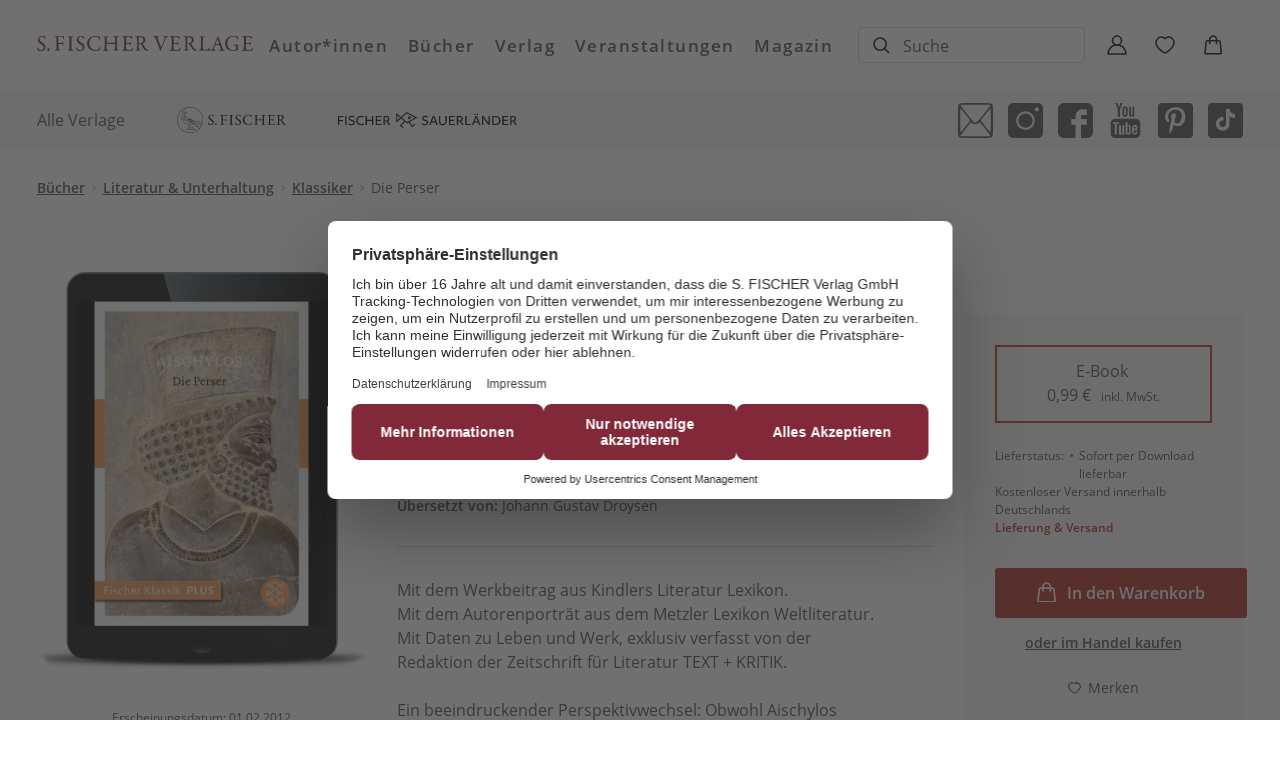

--- FILE ---
content_type: application/javascript
request_url: https://www.fischerverlage.de/_astro/cart.CcvHNdzd.js
body_size: 4982
content:
import{b as I,s as u,q as A}from"./store.CNfobtGJ.js";import{c as k,g as T}from"./get-deliverability.CWRG2LS1.js";import{g,a as C}from"./imageservice.Btq_z1vy.js";import{quantityControl as h}from"./quantity-control.Dd-YOvWR.js";import{n as v}from"./notification.CjIVLSzP.js";import{g as L}from"./datalayer.BfHv7hDQ.js";import{p as O}from"./index.CxfjuJTQ.js";const P=function(){var a=window.MutationObserver||window.WebKitMutationObserver;return function(t,e){if(!(!t||t.nodeType!==1))if(a){var i=new a(e);return i.observe(t,{childList:!0,subtree:!0}),i}else window.addEventListener&&(t.addEventListener("DOMNodeInserted",e,!1),t.addEventListener("DOMNodeRemoved",e,!1))}}(),o={vars:{componentQuery:"*[data-js=offcanvas]",bodyQuery:"*[data-offcanvas-body]",closeQuery:"*[data-offcanvas-close]",idAttribute:"data-offcanvas-id",triggerOpenIdAttribute:"data-offcanvas-trigger-open-id",scrollToTopAttribute:"data-offcanvas-scroll-top-on-change",setInitialCartLayerDataAttribute:"data-offcanvas-set-cart-layer-data",openInitially:"data-offcanvas-open-initially",showClass:"offcanvas--show",htmlTagShowClass:"offcanvas-is-visible"},init(){o.addEventTrigger()},addEventTrigger(){document.body.addEventListener("click",s=>{if(s.pointerId===-1)return!1;const n=s.target||s.currentTarget;o.clickOutside(n)});const t=document.querySelectorAll(`*[${o.vars.triggerOpenIdAttribute}]`);if(t.length===0)return!1;for(const s of t)s.addEventListener("click",n=>{n.preventDefault();const c=s.getAttribute(o.vars.triggerOpenIdAttribute);o.closeAll(),o.open(c)});const e=document.querySelectorAll(o.vars.closeQuery);if(e.length===0)return!1;for(const s of e)s.addEventListener("click",()=>{o.closeAll()});const i=document.querySelectorAll(o.vars.componentQuery);for(const s of i){let n=1;if(s.getAttribute(o.vars.scrollToTopAttribute)==="true"&&P(s,()=>{n%2===0&&s.classList.contains(o.vars.showClass)&&window.scroll({top:0,behavior:"smooth"}),n++}),s.getAttribute(o.vars.openInitially)==="true"){const l=s.getAttribute(o.vars.idAttribute);o.open(l)}}},clickOutside(a){const t=a.closest(o.vars.componentQuery),e=a.closest(`*[${o.vars.triggerOpenIdAttribute}]`);!t&&!e&&o.closeAll()},closeAll(){const a=document.querySelectorAll(o.vars.componentQuery);if(a.length===0)return!1;for(const t of a)t.classList.remove(o.vars.showClass),document.documentElement.classList.remove(o.vars.htmlTagShowClass)},open(a=""){const t=document.querySelector(`*[${o.vars.idAttribute}="${a}"]`);if(!t)return!1;t.getAttribute(o.vars.setInitialCartLayerDataAttribute)==="true"&&!r.vars.dataInitialized&&r.setInitialCartLayerData(),t.classList.add(o.vars.showClass),document.documentElement.classList.add(o.vars.htmlTagShowClass)}};class q{constructor(t){this.data=t}get id(){return this.data.id||""}get title(){return this.data.label||""}get quantity(){return this.data.quantity||""}get price(){var t,e;return((e=(t=this.data.price)==null?void 0:t.totalPrice)==null?void 0:e.toFixed(2).replace(".",","))||""}get unitPrice(){var e;return`${((e=this.data.price)==null?void 0:e.unitPrice.toFixed(2).replace(".",","))||""}`}get deliveryTime(){return k(this.deliveryMessage,"",this.reportingKey,this.isEmbargoProduct,this.releaseDate,this.formattedReleaseDate,this.type,this.stock).message||""}get cover(){var t,e;return((e=(t=this.data.payload)==null?void 0:t.customFields)==null?void 0:e.av_middleware_integration_coverlink)||""}get authorNames(){var t,e;return((e=(t=this.data.payload)==null?void 0:t.customFields)==null?void 0:e.av_middleware_integration_author_names)||""}get seoUrl(){var t,e;return((e=(t=this.data.payload)==null?void 0:t.customFields)==null?void 0:e.av_middleware_integration_frontend_url)||""}get type(){var t,e;return((e=(t=this.data.payload)==null?void 0:t.customFields)==null?void 0:e.av_middleware_integration_producttype)||this.data.type||""}get trackingData(){var s,n;const t=this.seoUrl.slice(-13),e=((n=(s=this.data)==null?void 0:s.label)==null?void 0:n.replace(/'/g,"´"))||"",i={id:this.data.id,item_id:t,item_name:e,price:this.data.price.unitPrice,quantity:this.data.price.quantity};return JSON.stringify(i).replace(/"/g,"'")}getPictureHTML(t,e,i="lazy"){return`
        <picture>
            ${g({min:1280,src:this.cover,width:88,format:"best"})}
            ${g({min:0,src:this.cover,width:72,format:"best"})}
            <img src="${C({src:this.cover,width:88,format:"jpg",noRetina:!0})}" alt="${this.title}" width="${t}" height="${e}" loading=${i} decoding="async">
        </picture>
        `}get maxPurchase(){var t;return((t=this.data.quantityInformation)==null?void 0:t.maxPurchase)||1}get authors(){return this.data.authors||"CLARE MACHINTOSH ##static##"}get shopId(){return this.data.id||""}get deliveryMessage(){var t,e;return((e=(t=this.data.payload)==null?void 0:t.customFields)==null?void 0:e.av_middleware_integration_libri_delivery_message)||""}get isEmbargoProduct(){var t,e;return((e=(t=this.data.payload)==null?void 0:t.customFields)==null?void 0:e.av_middleware_integration_is_embargo_product)||""}get reportingKey(){var t,e;return((e=(t=this.data.payload)==null?void 0:t.customFields)==null?void 0:e.av_middleware_integration_libri_reporting_key)||""}get releaseDate(){var t,e;return((e=(t=this.data.payload)==null?void 0:t.customFields)==null?void 0:e.av_middleware_integration_release_date)||""}get formattedReleaseDate(){var e,i;let t=((i=(e=this.data.payload)==null?void 0:e.customFields)==null?void 0:i.av_middleware_integration_release_date)||"";return t?new Date(t).toLocaleString("de-DE",{year:"numeric",month:"2-digit",day:"2-digit",timeZone:"Europe/Berlin"}):null}get url(){var t,e;return(e=(t=this.data.payload)==null?void 0:t.customFields)!=null&&e.av_middleware_integration_frontend_url?`/buch/${this.data.payload.customFields.av_middleware_integration_frontend_url}`:null}get getEBookFileFormat(){return this.type==="E-Book"?"EPUB":""}get stock(){var t,e;return((e=(t=this.data)==null?void 0:t.payload)==null?void 0:e.stock)||0}}class E{constructor(t){this.data=t}get products(){let t=this.data.lineItems||[],e=[];if(t.length>0)for(const i of t)e.push(new q(i));return e}get productQuantity(){var t;return((t=this.products)==null?void 0:t.length)||0}get netPrice(){var t,e;return((e=(t=this.data.price)==null?void 0:t.netPrice)==null?void 0:e.toFixed(2).replace(".",","))||""}get totalPrice(){var t,e;return((e=(t=this.data.price)==null?void 0:t.totalPrice)==null?void 0:e.toFixed(2).replace(".",","))||""}get shippingCosts(){var t,e,i;return((i=(e=(t=this.data.deliveries[0])==null?void 0:t.shippingCosts)==null?void 0:e.totalPrice)==null?void 0:i.toFixed(2).replace(".",","))||"0,00"}get shippingMethod(){var t,e;return((e=(t=this.data.deliveries[0])==null?void 0:t.shippingMethod)==null?void 0:e.name)||""}}function x(a=null){return a?a.addEventListener("mouseover",t=>{const e=t.target;if(e.closest("a")){const i=e.closest("a").href;(i==null?void 0:i.length)>0&&O(i)}}):""}const r={vars:{componentQuery:"*[data-js=cart]",addVoucherButtonQuery:"*[data-cart-voucher-button]",voucherInputQuery:"*[data-cart-voucher-input]",reloadLinkQuery:"*[data-cart-reload-link]",cartNumberAttribute:"data-cart-number",addItemTriggerAttribute:"data-cart-add",productItemTriggerAttribute:"data-cart-product",removeItemTriggerAttribute:"data-cart-remove",removeAllItemsTriggerAttribute:"data-cart-remove-all",addItemApi:"/api/cart/additem?id=",removeItemApi:"/api/cart/removeitem?id=",removeAllItemsApi:"/api/cart/deletecart",getItemsApi:"/api/cart/getcart",updateItemApi:"/api/cart/updateitem",addPromotionApi:"/api/cart/addpromotion?id=",contextToken:"sw-context-token",lastContextToken:"sw-last-context-token",loginToken:"sw-login-token",lastLoginToken:"sw-last-login-token",offcanvasId:"cart",dataInitialized:!1,alertText:{update:"Warenkorb aktualisiert.",add:"1 Produkt zum Warenkorb hinzugefügt.",remove:"1 Produkt vom Warenkorb entfernt.",removeAll:"Warenkorb geleert",noProducts:"Keine Produkte im Warenkorb.",addVoucher:"Gutschein hinzugefügt.",voucherNotFound:"Gutschein nicht gefunden."},loadingIconSvg:`
            <svg xmlns="http://www.w3.org/2000/svg" viewBox="0 0 100 100" preserveAspectRatio="xMidYMid" width="50"
             height="50"
             style="shape-rendering: auto; display: block; background: rgb(255, 255, 255);margin: 50px auto;">
                <g>
                    <circle cx="50" cy="50" fill="none" stroke="#000000" stroke-width="10" r="35"
                            stroke-dasharray="164.93361431346415 56.97787143782138">
                        <animateTransform attributeName="transform" type="rotate" repeatCount="indefinite" dur="1s"
                                          values="0 50 50;360 50 50" keyTimes="0;1"></animateTransform>
                    </circle>
                    <g></g>
                </g>
            </svg>
        `,templates:{base(a,t=""){const e=new E(a),i="inkl. MwSt.";if(e.products.length===0)return`
                        <div class="offcanvas__body__no-items-in-cart-text"><br>${r.vars.alertText.noProducts}
                            <br>
                            <br>
                            <a href="/buch" class="offcanvas__body__explore-more-link">Jetzt Bücher entdecken</a>    
                        </div>
                    `;let s="";for(const n of e.products){const c=n.type;c==="promotion"?s+=`
                            <li>
                                ${r.vars.templates.promotion(n)}
                            </li>
                        `:c==="ebook"||(s+=`
                            <li>
                                ${r.vars.templates.default(n)}
                            </li>
                        `)}return`
                <!--<div class="offcanvas__body__product-quantity">
                    ${e.productQuantity} Artikel
                </div>-->
                <ul>
                    ${s}
                </ul>
                <div class="offcanvas__body__summary"> 
                    <div class="offcanvas__body__summary__subtotal">
                        <span>
                            Zwischensumme
                        </span>
                        <span>
                            ${e.totalPrice} €
                        </span>
                    </div>
                    <div class="offcanvas__body__summary__shipping">
                        <span>
                            Versandkosten
                            <span></span>
                        </span>
                        <span>
                            ${e.shippingCosts} €
                        </span>
                    </div>
                    <div class="offcanvas__body__summary__total">
                        <span>
                            Gesamtsumme
                            <span>${i}</span>
                        </span>
                        <span>
                            ${e.totalPrice} €
                        </span>
                    </div>
                    <div class="offcanvas__body__summary__actions">
                        <!--
                        <div class="offcanvas__body__summary__actions__voucher">
                            <div class="form">
                                <div class="input w24">
                                    <label>
                                        <input type="text" data-cart-voucher-input value="" oninput="this.setAttribute('value', this.value)">
                                        <span>Gutschein-Code eingeben</span>
                                    </label>
                                </div>
                                <button data-cart-voucher-button>
                                    <svg width="12" height="12" xmlns="http://www.w3.org/2000/svg"><path d="m6 1 5 5-5 5m5-5H1" stroke="#FFF" stroke-width="1.5" fill="none" fill-rule="evenodd" stroke-linecap="round" stroke-linejoin="round"/></svg>
                                </button>
                            </div>
                        </div>
                        -->

                        ${r.getCheckoutButtonsHtml()}
                        
                        <a href="/shop/cart" class="button button--outlined">Warenkorb ansehen</a>
                    </div>
                </div>
            `},default(a){var l,m,f;let t=a.title,e=a.getPictureHTML(72,109);a.url&&(t=` 
                        <a href="${a.url}" data-astro-prefetch="hover">
                            ${t}
                        </a>
                    `,e=` 
                        <a href="${a.url}" data-astro-prefetch="hover">
                            ${e}
                        </a>
                    `);let i="";a.getEBookFileFormat&&(i=`(${a.getEBookFileFormat})`);const s=(l=a.deliveryTime)==null?void 0:l.match(/\d{2}\.\d{2}\.\d{4}/);let n="";s&&(n="cart-item__info__description__delivery-status--purple");let c=a.deliveryTime;return c.includes("Lieferung")&&!c.includes("Lieferung ab")&&(c=c.replace("Lieferung","Lieferung ab")),`
                    <div class="cart-item cart-item--${a.type}">
                        <figure class="cart-item__image">
                            ${e}
                        </figure>
                        <div class="cart-item__info">
                            <div class="cart-item__info__description">
                                <div class="cart-item__info__description__authors">
                                    ${a.authorNames}
                                </div>
                                <div class="cart-item__info__description__title">
                                    ${t} 
                                </div>
                                <div class="cart-item__info__description__product-type">
                                    ${a.type}
                                    ${i}
                                </div>
                                <div class="cart-item__info__description__delivery-status ${n}">
                                    ${c}
                                </div>
                            </div>
                            <div class="cart-item__info__quantity">
                                <div data-js="quantity-control" class="quantity-control">
                                    <button data-quantity-control-decrease data-quantity-control-button class="quantity-control__decrease-button">−</button>
                                    <label>
                                        <input data-quantity-control-input aria-label="Anzahl des Produkts" class="quantity-control__input" type="number" data-cart-product="{item_id: '${(f=(m=a==null?void 0:a.data)==null?void 0:m.payload)==null?void 0:f.productNumber}', item_name: '${a==null?void 0:a.title}', price: '${a==null?void 0:a.unitPrice}'}" name="${a.id}" value="${a.quantity}" min="1" max="${a.maxPurchase}">
                                    </label>
                                    <button data-quantity-control-increase data-quantity-control-button class="quantity-control__increase-button">+</button>
                                </div>
                            </div>
                            <div class="cart-item__info__price">
                                ${a.price} €
                            </div>
                            <div class="cart-item__info__unit-price">
                                ${a.unitPrice} € / Stück
                            </div>
                            <div class="cart-item__info__actions">
                                <button data-cart-remove="${a.trackingData}" class="cart-item__info__actions__remove">Entfernen</button>
                            </div>
                        </div>
                    </div>
                `},promotion(a){return`
                    <div class="cart-item cart-item--${a.type}">
                        <div class="cart-item__info">
                            <div class="cart-item__info__description">
                                <div class="cart-item__info__description__title">
                                    ${a.title}
                                </div>
                            </div>
                            <div class="cart-item__info__price">
                                ${a.price} €
                            </div>
                            <div class="cart-item__info__actions">
                                <button data-cart-remove="${a.trackingData}" class="cart-item__info__actions__remove">Entfernen</button>
                            </div>
                        </div>
                    </div>
                `}},cartOffcanvasTimeout:null},init(){r.watchCartNumberAndSyncWithBadge(),h.init(),r.addEventTrigger()},watchCartNumberAndSyncWithBadge(){const a=document.querySelector(`*[${r.vars.cartNumberAttribute}]`);if(!a)return!1;A.subscribe(t=>{a.setAttribute(r.vars.cartNumberAttribute,t.shopItems)})},addEventTrigger(){const a=document.body;a.addEventListener("click",e=>{const i=e.target;r.eventHandler(i)}),a.addEventListener("keydown",e=>{const i=e.key;if(i==="Enter"){const s=e.target;r.eventHandler(s,i)}}),a.addEventListener("input",e=>{var s,n;const i=e.target;if(i.closest(h.vars.componentQuery)){const c=i.name,l=parseInt(i.value),m=((s=e.detail)==null?void 0:s.trigger)||"update_cart",p=i.getAttribute("data-cart-product").match(/(\w+):\s*'([^']+)'/g),d={};p&&p.forEach(y=>{const[b,$]=y.split(":").map(w=>w.trim());d[b]=$.replace(/'/g,"")});const _={id:c,item_id:d==null?void 0:d.item_id,item_name:d==null?void 0:d.item_name,price:(n=d==null?void 0:d.price)==null?void 0:n.replace(",","."),quantity:l,trigger:m};r.updateItem(_,750)}});const t=document.querySelector(`*[${o.vars.idAttribute}=${r.vars.offcanvasId}]`);x(t)},eventHandler(a,t=""){if(a.closest(`*[${r.vars.addItemTriggerAttribute}]`))r.addItem(a.closest(`*[${r.vars.addItemTriggerAttribute}]`).getAttribute(r.vars.addItemTriggerAttribute));else if(a.closest(`*[${r.vars.removeItemTriggerAttribute}]`))r.removeItem(a.closest(`*[${r.vars.removeItemTriggerAttribute}]`).getAttribute(r.vars.removeItemTriggerAttribute));else if(a.closest(`*[${r.vars.removeAllItemsTriggerAttribute}]`))r.removeAllItems();else if(a.closest(r.vars.addVoucherButtonQuery)||a.closest(r.vars.voucherInputQuery)&&t==="Enter"){const i=document.querySelector(r.vars.voucherInputQuery).value;r.addVoucher(i)}},async setInitialCartLayerData(){const t=await(await fetch(`${r.vars.getItemsApi}`)).json();t.lineItems&&u(t.lineItems.length),r.updateCartOffcanvas(t,"",750),r.vars.cartLayerInitialized=!0},async addItem(a){r.showLoadingAnimation();const t=JSON.parse(a.replace(/'/g,'"')),e=t.id;setTimeout(()=>{r.vars.dataInitialized=!0,o.open(r.vars.offcanvasId);const c=document.querySelector(".offcanvas__body__no-items-in-cart-text");c&&c.remove()},50);const i=await fetch(`${r.vars.addItemApi}${e}&qty=1`);let s="",n=!1;if(i)if(s=await i.json(),i.status!="200")v.show({gravity:"top",position:"right",errorcode:s,type:"error"}),s=await r.getCurrentCartData();else{let c=1;s.lineItems&&(c=s.lineItems.length),u(c),r.pushDataLayer("add_to_cart",t),n=!0}window.location.pathname==="/shop/cart"?r.reloadCartPage():(r.updateCartOffcanvas(s,"add"),n&&v.show({gravity:"top",position:"right",text:r.vars.alertText.add,type:"success"}))},pushDataLayer(a,t){var i;t.item_source=T(location.pathname),t.item_source_path="https://www.fischerverlage.de"+location.pathname;let e=L(a,t);e&&(e.path=window.location.pathname,(i=window.dataLayer)==null||i.push(e))},async removeItem(a){const t=JSON.parse(a.replace(/'/g,'"')),e=t.id,s=await(await fetch(`${r.vars.removeItemApi}${e}`)).json();let n=1;s.lineItems&&(n=s.lineItems.length),u(n),r.pushDataLayer("remove_from_cart",t),window.location.pathname==="/shop/cart"?r.reloadCartPage():r.updateCartOffcanvas(s)},async removeAllItems(){await fetch(`${r.vars.removeAllItemsApi}`),u(0),window.location.pathname==="/shop/cart"?r.reloadCartPage():r.updateCartOffcanvas(null)},async updateItem(a,t=0){const i=await(await fetch(`${r.vars.updateItemApi}?id=${a.id}&qty=${a.quantity}`)).json();let s=1;i.lineItems&&(s=i.lineItems.length),u(s),r.pushDataLayer(a.trigger,a),window.location.pathname==="/shop/cart"?r.reloadCartPage():(r.updateCartOffcanvas(i,"",t),r.vars.dataInitialized=!0,o.open(r.vars.offcanvasId))},async addVoucher(a){const e=await(await fetch(`${r.vars.addPromotionApi}${a}`)).json();e.errors["promotion-not-found"]||e.errors["auto-promotion-not-found-promotion-"]||e.errors.length===0?v.show({gravity:"top",position:"right",text:r.vars.alertText.voucherNotFound,type:"error"}):(window.location.pathname==="/shop/cart"?r.reloadCartPage():v.show({gravity:"top",position:"right",text:r.vars.alertText.addVoucher,type:"success"}),r.updateCartOffcanvas(e))},updateCartOffcanvas(a=null,t="",e=0){const i=document.querySelector(`*[${o.vars.idAttribute}=${r.vars.offcanvasId}]`);if(!i)return!1;const s=i.querySelector(o.vars.bodyQuery);if(!s)return!1;clearTimeout(r.vars.cartOffcanvasTimeout),r.vars.cartOffcanvasTimeout=setTimeout(()=>{const n=r.vars.templates.base(a,t);s.innerHTML=n},e)},reloadCartPage(){window.location.href="/shop/cart"},async getCurrentCartData(){return await(await fetch(`${r.vars.getItemsApi}`)).json()},showLoadingAnimation(){const t=document.querySelector(`*[${o.vars.idAttribute}=${r.vars.offcanvasId}]`).querySelector(o.vars.bodyQuery);t.innerHTML=r.vars.loadingIconSvg},getCheckoutButtonsHtml(){return I(),`
                <div>
                    <a href="/shop/checkout/confirm" class="button datalayer-to-checkout-button">
                        Zur Kasse
                    </a>
                </div>
            `}};export{E as C,P as a,r as c,x as m,o};
